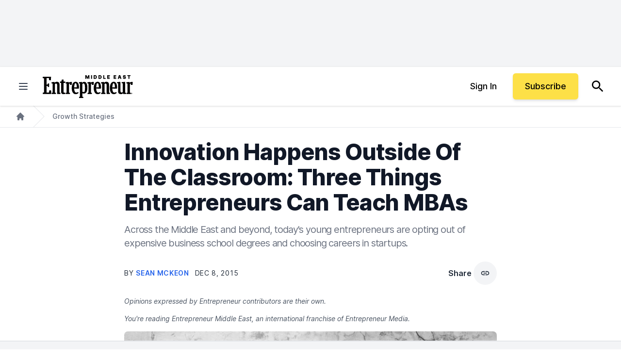

--- FILE ---
content_type: text/javascript;charset=utf-8
request_url: https://id.cxense.com/public/user/id?json=%7B%22identities%22%3A%5B%7B%22type%22%3A%22ckp%22%2C%22id%22%3A%22mkupmm6ofohepb4q%22%7D%2C%7B%22type%22%3A%22lst%22%2C%22id%22%3A%22ltpzxt3elj7m239f1twnexalc%22%7D%2C%7B%22type%22%3A%22cst%22%2C%22id%22%3A%22ltpzxt3elj7m239f1twnexalc%22%7D%5D%7D&callback=cXJsonpCB1
body_size: 188
content:
/**/
cXJsonpCB1({"httpStatus":200,"response":{"userId":"cx:2pjbk3261tgcf2o233i4p5dmp:r7dhujfzqzn2","newUser":true}})

--- FILE ---
content_type: text/javascript;charset=utf-8
request_url: https://p1cluster.cxense.com/p1.js
body_size: 100
content:
cX.library.onP1('ltpzxt3elj7m239f1twnexalc');
